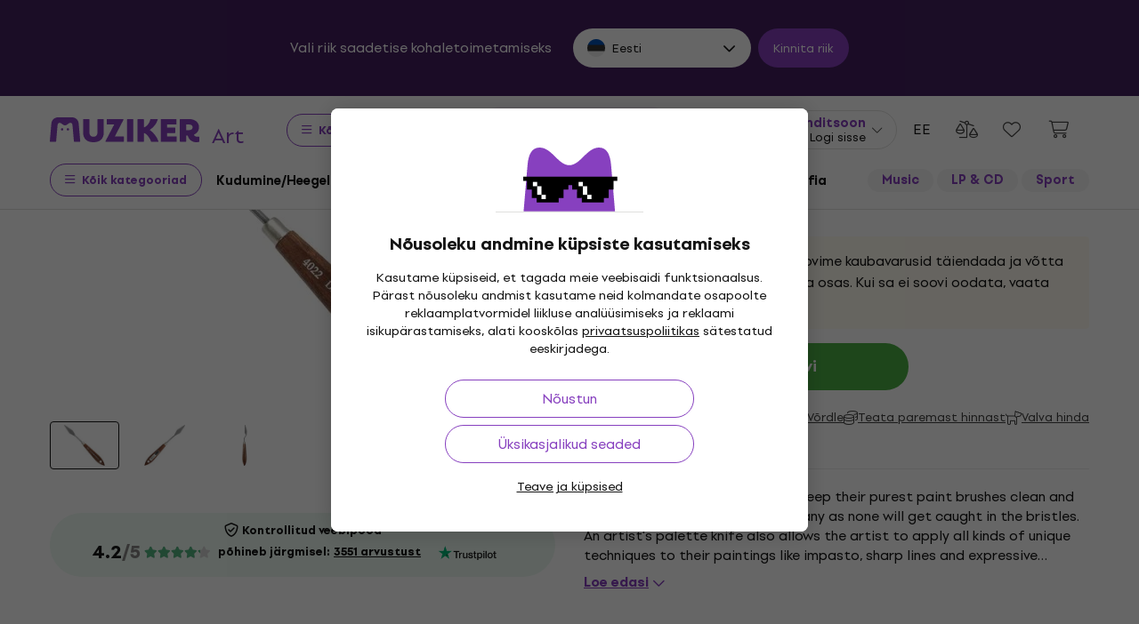

--- FILE ---
content_type: application/javascript
request_url: https://muzikercdn.com/assets/translations/translations_et-0941b567123b8930fddf6f119a4771fad2923c5b8e9b713a53fb9e83d2e3f46c.js
body_size: 5986
content:
window.muzikerCurrentTranslations={et:{js:{admin:{},"admin/cms/concert":{form:{concert_event:{title:"Concert event %{index}"}}},"admin/cms/page":{edit:{confirm_change_editor:"Code can be changed after text editor is turned on, are you sure?"}},client:{orders:{redirected_to_payment:"Sind suunatakse automaatselt makse teostamiseks lehel %{counter}."}},date:{formats:{l:"DD.MM.YYYY"}},errors:{files_ext:null,files_ext_size:"laiendiga .%{ext} failid peavad olema v\xe4iksemad kui %{size} MB",files_size:"\xdche faili maksimaalne suurus ei tohi \xfcletada %{size} MB."},number:{currency:{format:{delimiter:",",format:"%n %u",negative_format:"%n (%u)",separator:"."}}},public:{autocomplete:{article_name:"Artiklid",brand_name:"Kaubam\xe4rgid",category_name:"Kategooriad",no_results_phrase_after:"tulemusi ei leitud",no_results_phrase_before:"Otsingus\xf5nale",one_result_after:"leiti ainult 1 toode",one_result_before:"Otsingus\xf5nale",phrase_name:"Otsingus\xf5nad",placeholder_text:"Otsi...",product_name:"Tooted",show_all_title:"Kuva k\xf5ik tulemused",top_produkt:"Parim toode",with_code:"koodiga"},banners:{counter:{day:{few:"p\xe4eva",many:"p\xe4eva",one:"p\xe4ev",other:"p\xe4eva",two:"p\xe4eva",zero:"p\xe4eva"},hour:{few:"tundi",many:"tundi",one:"tund",other:"tundi",two:"tundi",zero:"tundi"},minute:{few:"minutit",many:"minutit",one:"minut",other:"minutit",two:"minutit",zero:"minutit"},second:{few:"sekundit",many:"sekundit",one:"sekund",other:"sekundit",two:"sekundit",zero:"sekundit"}}},bought_ago:{days_ago:{few:'ostetud <span class="green text-nowrap"> %{count} p\xe4eva tagasi </span>',many:'ostetud <span class="green text-nowrap"> %{count} p\xe4eva tagasi </span>',one:'ostetud <span class="green text-nowrap"> %{count} p\xe4ev tagasi </span>',other:'ostetud <span class="green text-nowrap"> %{count} p\xe4eva tagasi </span>',two:'ostetud <span class="green text-nowrap"> %{count} p\xe4eva tagasi </span>',zero:'ostetud <span class="green text-nowrap"> %{count} p\xe4eva tagasi </span>'},hours_ago:{few:'ostetud <span class="green text-nowrap"> %{count} tundi tagasi </span>',many:'ostetud <span class="green text-nowrap"> %{count} tundi tagasi </span>',one:'ostetud <span class="green text-nowrap"> %{count} tund tagasi </span>',other:'ostetud <span class="green text-nowrap"> %{count} tundi tagasi </span>',two:'ostetud <span class="green text-nowrap"> %{count} tundi tagasi </span>',zero:'ostetud <span class="green text-nowrap"> %{count} tundi tagasi </span>'},minutes_ago:{few:'ostetud <span class="green text-nowrap"> %{count} minutit tagasi </span>',many:'ostetud <span class="green text-nowrap"> %{count} minutit tagasi </span>',one:'ostetud <span class="green text-nowrap"> %{count} minut tagasi </span>',other:'ostetud <span class="green text-nowrap"> %{count} minutit tagasi </span>',two:'ostetud <span class="green text-nowrap"> %{count} minutit tagasi </span>',zero:'ostetud <span class="green text-nowrap"> %{count} minutit tagasi </span>'},now:'ostetud <span class = "green text-nowrap"> n\xfc\xfcd &lt;/ span>'},cms:{sitemap_nodes:{filter_sitemap_nodes:{show:{description_read_less:"Peida kirjeldus",description_read_more:"Loe edasi",filter:{max_price:"Maksimaalne hind",message_sent:"S\xf5num on saadetud",min_price:"Minimaalne hind",paginate_count:"%{from} \u2013 %{to} / %{total_count}",paginate_pages:"%{current_page}/%{total_pages}",send:"Saada",sent:"Saadetud",something_wrong:"Midagi l\xe4ks valesti, proovi palun uuesti."},hide_all_categories_button:"Kuva v\xe4hem kategooriaid",show_all_categories_button:"Kuva k\xf5ik kategooriad"}}}},components:{share:{copy:"Kopeeri"}},cookies:{info:{allowed:"Lubatud.",not_allowed:"Keelatud"}},disputes:{shared:{form:{address:{info:"P\xe4rast n\xf5ude k\xe4sitlemist saatke mulle parandatud v\xf5i asendatud toode aadressile",short_info:"P\xe4rast n\xf5ude k\xe4sitlemist saatke mulle parandatud toode aadressile"}}}},form_validation:{errors:{messages:{blank:"on kohustuslik \xfcksus",greater_than:"peab olema suurem kui %{count}",invalid:"ei ole kehtiv v\xe4\xe4rtus",less_than:"peab olema v\xe4iksem kui %{count}"}}},modals:{confirm:{cancel:"T\xfchista",commit:"Kinnita",title:"Nii?"}},notification_settings:{show:{confirm_unsubscibe:"Kas soovid kindlasti k\xf5igist s\xf5numitest loobuda?",newsletter_off:"Uudiskirjad on v\xe4lja l\xfclitatud",newsletter_on:"Uudiskirjad on sisse l\xfclitatud",notifications_off:"Teated on v\xe4lja l\xfclitatud",notifications_on:"Teated on sisse l\xfclitatud"}},payments:{providers:{adyen:{checkout_form:{billing_address:"Arveldusaadress",city:"Linn",country:"Riik",country_code:"Riigikood",credit_card:{cvc_field:{placeholder:"123",title:"CVC / CVV"},expiry_date_field:{invalid:"Sobimatu kehtivusaja l\xf5pp",month:{placeholder:"Kuu",title:"KK"},placeholder:"KK/AA",title:"Kehtivusaeg",year:{placeholder:"Aasta",title:"AA"}},holder_name:{placeholder:"Juhan Sepp"},number_field:{invalid:"Vale kaardinumber",placeholder:"1234 5678 9012 3456",title:"Kaardinumber"},one_click_verification:{invalid_input:{title:"Sobimatu CVC"}},store_details_button:"J\xe4ta see kaart j\xe4rgmiseks makseks meelde",success:"Makse \xf5nnestus"},date_of_birth:"S\xfcnnikuup\xe4ev",delivery_address:"Tarneaadress",error:{message:{unknown:"Ilmnes tundmatu viga"},subtitle:{payment:"Makse eba\xf5nnestus",redirect:"\xdcmbersuunamine eba\xf5nnestus",refused:"Makse tagasi l\xfckatud",title:"Viga"}},female:"Naissoost",first_name:"Eesnimi",gender:"Sugu",giropay:{details:{bic:"BIC (panga tunnuskood)"},minimum_length:"Min 3 t\xe4hem\xe4rki",no_results:"Otsingutulemusi pole.",search_field:{placeholder:"Panga nimi / BIC / Bankleitzahl"}},holder_name:"Kaardiomaniku nimi",house_number_or_name:"Maja number",ideal_issuer:{select_field:{placeholder:"Vali oma pank",selectField:{title:"Pank"}}},infix:"Prefiks",installments:"Osamaksete arv",lastName:"Perekonnanimi",male:"Meessoost",mobile_number:"Mobiiltelefoni number",pay_button:"Maksa",payment:{processing:"Sinu makset t\xf6\xf6deldakse",redirecting:"Sind suunatakse \xfcmber\u2026"},payment_methods:{more_methods_button:"Rohkem makseviise"},personal_details:"Isikuandmed",postal_code:"Sihtnumber",sepa:{iban_number:"Kontonumber (IBAN)",owner_name:"Omaniku nimi"},sepa_direct_debit:{iban_field:{invalid:"Kehtetu kontonumber"},name_field:{placeholder:"J. Sepp"}},separate_delivery_address:"T\xe4psusta eraldi tarneaadress",shopper_email:"E-posti aadress",social_security_number:"Isikukood",state_or_province:"Osariik v\xf5i provints",store_details:"Salvesta j\xe4rgmise makse jaoks",street:"T\xe4nav",telephone_number:"Telefoninumber",wechatpay:{scanqrcode:"Skanni QR-koodi",timetopay:"Sul on %@ makse l\xf5puleviimiseks"}}},adyen_v2:{apple_pay_express_checkout:{provide_correct_shipping_address:"Sisesta %{country_code} riigi aadress"},dropin_form:{ach:{account_holder_name_field:{invalid:"Vale kontoomanik",placeholder:"J. Sepp",title:"Konto omanik"},account_location_field:{invalid:"Vale ABA sihtnumber",title:"ABA sihtnumber"},account_number_field:{invalid:"Vale kontonumber",title:"Kontonumber"},bank_account:"Pangakonto"},after_pay:{agreement:"N\xf5ustun %@ AfterPayga"},apply_giftcard:"Kasuta kinkevaut\u0161erit",billing_address:"Makseaadress",blik:{code:"6-kohaline kood",confirm_payment:"Makse kinnitamiseks ava oma pangarakendus",help:"Hangi kood oma pangarakendusest",invalid:"Sisesta 6 numbrit"},boleto:{send_copy_to_email:"Saada koopia e-kirjaga",social_security_number:"CPF / CNPJ"},boletobancario:{btn_label:"Loo Boleto"},button:{copy:"Kopeeri",download:"Laadi alla"},city:"Linn",confirm_preauthorization:"Kinnita eelluba",confirm_purchase:"Kinnita ost",continue:"J\xe4tka",continue_to:"J\xe4tka lehele",country:"Riik",country_code:"Riigikood",credit_card:{cvc_field:{"3digits":"3 numbrit","4digits":"4 numbrit",placeholder:"123",title:{optional:"CVC / CVV (valikuline)",title:"CVC / CVV"}},encrypted_password:{invalid:"Vale parool",label:"Kaardi parooli kaks esimest numbrit",placeholder:"12"},expiry_date_field:{invalid:"Vale kehtivusaeg",month:{placeholder:"KK",title:"Kuu"},placeholder:"KK/AA",title:"Kehtivusaeg",year:{placeholder:"AA",title:"Aasta"}},holder_name:{invalid:"Vale kaardiomaniku nimi",placeholder:"J. Sepp"},number_field:{invalid:"Vale kaardinumber",placeholder:"1234 5678 9012 3456",title:"Kaardinumber"},one_click_verification:{invalid_input:{title:"Vale CVC"}},pin:{title:"PIN-kood"},store_details_button:"J\xe4ta see kaart meelde tulevaste tellimuste jaoks",stored_card:{description:{aria_label:"Salvestatud kaart l\xf5peb %@"}},success:"Sinu kaardimakse \xf5nnestus",taxNumber:{invalid:"Vale kaardiomaniku s\xfcnnikuup\xe4ev v\xf5i ettev\xf5tte registreerimisnumber",label:"Kaardiomaniku s\xfcnnikuup\xe4ev (AAKKPP) v\xf5i ettev\xf5tte registreerimisnumber (10 numbrit)",label_alt:"Ettev\xf5tte registreerimisnumber (10 numbrit)",placeholder:"AAKKPP / 0123456789"}},date_of_birth:{format:"PP/KK/AAAA",title:"S\xfcnnikuup\xe4ev"},delivery_address:"Tarneaadress",donate_button:"Anneta",dragonpay:{voucher:{bank:{select_field:{placeholder:"Vali pank"}},non:{bank:{select_field:{placeholder:"Vali pakkuja"}}}}},error:{message:{unknown:"Ilmnes tundmatu viga"},subtitle:{payment:"Makse eba\xf5nnestus",redirect:"\xdcmbersuunamine eba\xf5nnestus",refused:"Makse l\xfckati tagasi"},title:"Viga",va:{gen:{1:"Puudulik v\xe4li",2:"V\xe4li ei ole kehtiv"},"sf-cc-dat":{1:"See kaart on aegunud",2:"Kuup\xe4ev on liiga kauges tulevikus"},"sf-cc-num":{1:"Vale kaardinumber",2:"Loetletud kaardinumber ei vasta kaardi t\xfc\xfcbile",3:"See kaardit\xfc\xfcp ei ole toetatud"}}},female:"Naine",first_name:"Eesnimi",gender:"Sugu",generate_QR_code:"Loo QR-kood",giropay:{details:{bic:"BIC (panga tunnuskood)"},minimum_length:"Minimaalselt 3 t\xe4hem\xe4rki",no_results:"Sinu otsing ei andnud tulemusi",search_field:{placeholder:"Panga nimi"}},holder_name:"Kaardiomaniku nimi",house_number_or_name:"Maja number",ideal_issuer:{select_field:{placeholder:"Vali oma pank",title:"Pank"}},infix:"Prefiks",installments:"Osamaksete arv",klarna:{consent:"N\xf5usoleku",consent_checkbox:"N\xf5ustun sellega, et Klarna t\xf6\xf6tleb minu andmeid isikusamasuse tuvastamise, krediidihinnangu andmise ja ostuvahenduse eesm\xe4rgil. Sa saad oma %@ andmete t\xf6\xf6tlemiseks t\xfchistada. Kohalduvad kaupmehe \xfcldtingimused."},last_name:"Perekonnanimi",loading:"Laadimine\u2026",male:"Mees",mobile_number:"Mobiiltelefoni number",more_information:"Lisateave",not_now_button:"Mitte praegu",open_app:"Ava rakendus",pay_button:{redirecting:"Suunamine\u2026",title:"Maksa"},payment:{processing:"Sinu makset t\xf6\xf6deldakse",redirecting:"Sind suunatakse \xfcmber\u2026"},payment_conditions:"Maksetingimused",payment_method_names:{bcmc:"Bancontacti kaart",bcmc_mobile:"Payconiq Bancontactilt",card:"Maksekaardid",directebanking:"\xdclekanne internetipanga kaudu",dotpay:"Dotpay panga\xfclekanne",klarna:"Maksa hiljem Klarnaga",klarna_account:"Maksa aja jooksul Klarnaga"},payment_methods:{more_methods_button:"Muu makseviis"},personal_details:"Isikuandmed",postal_code:"Sihtnumber",preauthorize_with:"Eelnev autoriseerimine teenusepakkujaga",privacy_policy:"Privaatsuspoliitika",select:{country:"Vali riik",state_or_province:"Vali osariik v\xf5i provints"},sepa:{iban_number:"Kontonumber (IBAN)",owner_name:"Kontoomaniku nimi"},sepa_direct_debit:{iban_field:{invalid:"Vale kontonumber"},name_field:{placeholder:"J. Sepp"}},separate_delivery_address:"Sisesta oma tarneaadress",shopper_email:"E-posti aadress",social_security_number:"Isikukood",social_security_number_look_up:"Sinu aadressiteavet ei \xf5nnestunud hankida. Palun kontrolli oma s\xfcnnikuup\xe4eva ja/v\xf5i isikukoodi ning proovi uuesti.",state_or_province:"Osariik v\xf5i provints",status_messages:{cancelled:"Makse t\xfchistati",error:"Makse ajal ilmnes viga",refused:"Makse l\xfckati tagasi",success:"Makse oli edukas",waiting:"Tellimus on makse t\xf6\xf6tlemise etapis"},store_details:"Salvesta j\xe4rgmise makse jaoks",stored_payment_method:{disable:{button:"Kustuta",cancel_button:"T\xfchista",confirm_button:"Jah, kustuta",confirmation:"Kustuta valitud makseviis"}},street:"T\xe4nav",swish:{pending_message:"P\xe4rast skannimist v\xf5ib olek olla \u201eootel\u201c kuni 10 minutit. Kui proovid sel ajal makset uuesti teha, v\xf5ib tulemuseks olla korduv makse."},telephone_number:"Telefoninumber",thanks_for_your_support:"T\xe4name toetuse eest!",voucher:{alternative_reference:"Alternatiivne viide",entity:"Ettev\xf5te",expiration_date:"Aegumiskuup\xe4ev",introduction:{doku:"T\xe4name sind ostu eest. Palun kasuta tehingu l\xf5puleviimiseks j\xe4rgmist teavet",econtext:"T\xe4name sind ostu eest. Palun kasuta tehingu l\xf5puleviimiseks j\xe4rgmist teavet",title:"T\xe4name sind ostu eest. Palun kasuta tehingu l\xf5puleviimiseks j\xe4rgmist teavet"},merchant_name:"Kaupmees",payment_reference_label:"Makse selgitus",read_instructions:"Loe juhiseid",shopper_name:"Kliendi nimi",shopper_reference:"Kliendi viide",surcharge:"Sisaldab %@ lisatasu",telephone_number:"Telefoninumber"},wechatpay:{scanqrcode:"Skanni QR-kood",timetopay:"Maksta on vaja %@"}},google_pay_express_checkout:{total:"Kokku"}}}},product_reviews:{errors:{alert_message:"Palun paranda allolevad vead.",must_have_stars:"Toodet peab hindama t\xe4rnidega"},logged_in_as:"Sisse logitud kui %{name}",rate_stars:"anda tuleb v\xe4hemalt 1 t\xe4rn",send:"Saada",verify_stars:"Kas soovid arvustust esitada ilma t\xe4rne kasutamata?",verify_text:"Kas soovid arvustust esitada ilma tekstita?"},products:{eshop_statuses:{at_supplier:"Tarnija laos saadaval",available_to_order:"Pre-orders only",is_in_stock_retail:"In the shop",long_term_unavailable:"Pole saadaval",not_in_stock:"Not in stock",not_in_stock_digital:"Unavailable",on_order:"On the way",on_stock:"In stock",on_stock_digital:"Allalaadimiseks saadaval"},group_selectors:{collapse_variants:"V\xe4henda variante",list_group_selector:{available_in_store:"Laos olemas",unavailable_in_store:"Ei ole laos"},more_variants:"Muud variandid"},light_gallery:{closeGallery:"Sulge galerii",download:"Laadi alla",mediaLoadingFailed:"Sisu laadimine nurjus",nextSlide:"J\xe4rgmine slaid",playVideo:"Esita videot",previousSlide:"Eelmine slaid",toggleMaximize:"Maksimeeri",viewActualSize:"Kuva tegelik suurus",zoomIn:"Suurenda",zoomOut:"V\xe4henda"},modal_detail:{title:"Toote detail"},product_comparison_items:{add_to_product_comparison:"V\xf5rdle",remove_from_product_comparison:"Eemalda"},show:{change_gift:"Vaheta kingitus v\xe4lja",delivery:{date_html:"Eeldatav tarne <strong>%{date}</strong>",tomorrow_html:"eeldatav kohaletoimetamine <strong>homme</strong>",unknown:"tarnekuup\xe4ev teadmata"},gift_in_basket:"Mul on \xfcks kingitus",group_selector:{select_option:"Tee valik"},labels:{virtual_product_variants:{few:"%{count} varianti",many:"%{count} varianti",one:"%{count} variant",other:"%{count} varianti",two:"%{count} varianti",zero:"%{count} varianti"}},shipping:{date_html:"Saadetud <strong>%{date}</strong>",today_html:"Saadetud <strong>t\xe4na</strong>",tomorrow_html:"Saadetakse <strong>homme</strong>",unknown:"m\xe4\xe4ratlemata kuup\xe4ev"},show_less:"Kuva v\xe4hem",show_less_params:"V\xe4hem parameetreid",show_more:"Kuva rohkem",show_more_description:"T\xe4ielik kirjeldus",show_more_params:"K\xf5ik parameetrid",tabs:{choose_store:"Vali kauplus"}}},search:{result_types:{brands:"Kaubam\xe4rk",categories:"Kategooria",pages:"Muzikeri tooted",products:"Tooted",result_count:"Tulemused",static_pages:"Veebilehed",system_nodes:"Filter: kaubam\xe4rk ja kategooria"}},shared:{carousel_dots:"Ava pilt",next:"J\xe4rgmine",previous:"Eelmine"},shop:{basket_user_set_items:{add_to_userset:"Lisa komplekti"},baskets:{show:{insert_into_wish_list:"Salvesta hilisemaks",remove_from_wish_list:"Eemalda lemmikute seast"}},delivery_and_payment_methods:{delivery_points_modal:{delivery_points_loading:"V\xe4ljastuspunktide laadimine",delivery_points_position_loading:"Asukoha laadimine",no_search_results:"Ilmnes t\xf5rge. Proovi uuesti",search_result_error:null},show:{address:"Aadress:",delayed_delivery:"Tarne edasil\xfckkamine",delayed_delivery_date:"Tarnekuup\xe4ev <strong> %{date} </strong> <u>muutus</u>",delivery_points_not_loaded:"V\xe4ljastuspunkte ei saanud laadida",disabled_basket_process:"Vali transpordi- ja makseviis",load_more:"Laadi rohkem",location_disabled:"Me ei p\xe4\xe4senud sinu asukohale ligi",opening_hours:"Lahtiolekuajad:",unsupported_browser:"Sinu brauser ei toeta asukohta"}},wish_list_items:{add_to_wish_list:"Salvesta",remove_from_wish_list:"Eemalda"}}},select2:{error_loading:"Otsingutulemusi pole.",input_too_short:"Otsimiseks pead sisestama v\xe4hemalt %{length} t\xe4hem\xe4rki",no_results:"Otsingutulemusi pole.",placeholder:"Vali \xfcks j\xe4rgmistest variantidest",searching:"Otsi"},shared:{errors:{max_quantity:"M\xe4\xe4ratud kogust ei saa valida",unexpected_error:"Ilmnes ootamatu t\xf5rge"},quantity:{max_quantity_tooltip:"Rohkem \xfcksuseid ei saa valida"}},"users/restrictions/rule_restriction/rule_type/help":{allow_expedition:"Restrict execution of expedition action",allow_expedition_only_with_service_items:"Allow expedition when only services are in order",allow_manage_credit_note:"Allow manage credit note in order",allow_receive_with_total_reward_club_price:"Allow receive order with club points",confirm_save_order:"Alert when saving order when total price with or without benefits",edit_catalog_warehouse:"Restrict edit of catalog warehouse field to chosen value in summary section.",edit_delivery_method:"Restrict edit of delivery method field to chosen value if its chosen value of usability rate in delivery section.",edit_discount:"Restrict edit of discount field of order items in content section.",edit_expedited_in_parts:"Restrict edit of expeded in parts field to chosen value in summary section.",edit_is_suspended:"Restrict ability to edit order even if is_suspended",edit_note:"Restrict ability to edit only note on order",edit_payment_info_is_verified:"Restrict edit of verification of payment section to chosen value .",edit_ship_address:"Restrict edit of delivery address fields (street, zip code, city and country) in delivery section."}}}};
!function(){try{var e="undefined"!=typeof window?window:"undefined"!=typeof global?global:"undefined"!=typeof globalThis?globalThis:"undefined"!=typeof self?self:{},n=(new e.Error).stack;n&&(e._sentryDebugIds=e._sentryDebugIds||{},e._sentryDebugIds[n]="7b09c294-03b2-55db-a48a-8083cd3d8c15")}catch(e){}}();
//# sourceMappingURL=translations_et.js.js.map
//# debugId=7b09c294-03b2-55db-a48a-8083cd3d8c15


--- FILE ---
content_type: image/svg+xml
request_url: https://muzikercdn.com/assets/flags/me-9d11f5c18fc9f08288cee41138c6d2f00b63bb5b68d6204015fd2c8b4646e27a.svg
body_size: 323
content:
<svg width="512" height="512" viewBox="0 0 512 512" fill="none" xmlns="http://www.w3.org/2000/svg">
<circle cx="256" cy="256" r="256" fill="#A2001D"/>
<path fill-rule="evenodd" clip-rule="evenodd" d="M106.729 48C148.749 17.7907 200.297 0 256 0C311.703 0 363.25 17.7907 405.271 48H106.729ZM256 512C311.703 512 363.25 494.209 405.271 464H106.729C148.749 494.209 200.297 512 256 512Z" fill="#FFDA44"/>
<path d="M200.348 189.217H311.652V144.696L289.391 155.826L256 122.435L222.609 155.826L200.348 144.696V189.217Z" fill="#FFDA44"/>
<path d="M356.174 256H300.543C302.725 252.226 303.993 247.859 303.993 243.187C303.993 229 292.492 217.501 278.307 217.501C268.506 217.501 259.994 222.993 255.663 231.063C251.332 222.992 242.82 217.501 233.019 217.501C218.834 217.501 207.333 229 207.333 243.187C207.333 247.86 208.603 252.227 210.783 256H155.824C155.824 273.023 170.651 286.822 187.673 286.822H186.647C186.647 300.785 195.934 312.575 208.667 316.362L183.65 341.381L207.261 364.992L240.754 331.499C242.066 331.98 243.423 332.364 244.826 332.628L224.588 378.323C234.286 382.267 244.885 384.456 256 384.456C267.114 384.456 277.713 382.267 287.412 378.323L267.174 332.628C268.576 332.365 269.933 331.98 271.244 331.499L304.737 364.992L328.347 341.381L303.329 316.363C316.061 312.574 325.349 300.786 325.349 286.823H324.322C341.346 286.822 356.174 273.023 356.174 256Z" fill="#FFDA44"/>
<path d="M256 272.696L219.826 289.391V322.783L256 345.043L292.174 322.783V289.391L256 272.696Z" fill="#6DA544"/>
<path d="M219.826 256H292.174V300.522H219.826V256Z" fill="#0052B4"/>
</svg>
